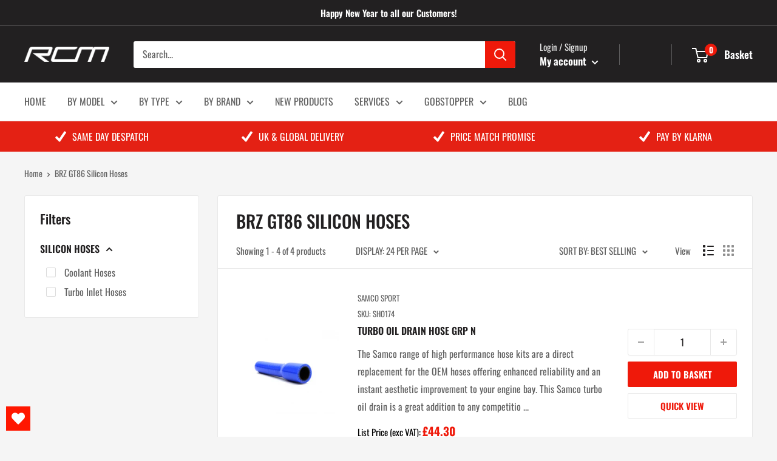

--- FILE ---
content_type: text/javascript
request_url: https://cdn.shopify.com/extensions/019c0e6f-86c2-78fa-a9d8-74b6f6a22991/product-label-571/assets/bss-product-label-js.js
body_size: 9344
content:
!function(e){var t={};function a(n){if(t[n])return t[n].exports;var i=t[n]={i:n,l:!1,exports:{}};return e[n].call(i.exports,i,i.exports,a),i.l=!0,i.exports}a.m=e,a.c=t,a.d=function(e,t,n){a.o(e,t)||Object.defineProperty(e,t,{enumerable:!0,get:n})},a.r=function(e){"undefined"!=typeof Symbol&&Symbol.toStringTag&&Object.defineProperty(e,Symbol.toStringTag,{value:"Module"}),Object.defineProperty(e,"__esModule",{value:!0})},a.t=function(e,t){if(1&t&&(e=a(e)),8&t)return e;if(4&t&&"object"==typeof e&&e&&e.__esModule)return e;var n=Object.create(null);if(a.r(n),Object.defineProperty(n,"default",{enumerable:!0,value:e}),2&t&&"string"!=typeof e)for(var i in e)a.d(n,i,function(t){return e[t]}.bind(null,i));return n},a.n=function(e){var t=e&&e.__esModule?function(){return e.default}:function(){return e};return a.d(t,"a",t),t},a.o=function(e,t){return Object.prototype.hasOwnProperty.call(e,t)},a.p="",a(a.s=0)}([function(e,t,a){"use strict";function n(e,t,a){const n=()=>{"function"==typeof bssFixSupportRemoveLabelWhenVariantChange&&bssFixSupportRemoveLabelWhenVariantChange()&&e(".bss-variant").find(".bss_pl_img").remove(),e(".bss_pl_img:has([bss-config-id])").remove(),e(".bss_pb_img:has([bss-config-id])").remove(),e(".bss-price-container").replaceWith((function(){return e(this).contents()})),(a||BSS_PL.page.isProductPage())&&e("a").removeAttr("data-bss-pl"),BSS_PL.firstLoad=!0,BSS_PL.reInitByVariant=!0,BSS_PL.init()},i=()=>{e(".bss_pb_img:has([bss-config-id])").remove(),e(".bss-price-container").replaceWith((function(){return e(this).contents()})),(a||BSS_PL.page.isProductPage())&&e("a").removeAttr("data-bss-pl"),BSS_PL.firstLoad=!0,BSS_PL.init()};let r=!1;if("function"==typeof bssFixSupportExcludeReInitVariant&&(r=bssFixSupportExcludeReInitVariant(BSS_PL)),!r&&-1===[28230,23542,26406].indexOf(BSS_PL.storeId)){let e=document.querySelectorAll(BSS_PL.helper.getSelectorVariantPicker().join(","));const r=BSS_PL.plan.PLATINUM||t||a?n:i;let o;const s=()=>{e.forEach(e=>{e.querySelectorAll("input, option, select").forEach(e=>{e.removeEventListener("change",l),e.addEventListener("change",l)})})},l=()=>{o&&clearTimeout(o),o=setTimeout(r,250)};"function"==typeof bssFixSupportTriggerChangeVariantEvent?bssFixSupportTriggerChangeVariantEvent(BSS_PL,t,a):s();const c=new MutationObserver(()=>{let t=document.querySelectorAll(BSS_PL.helper.getSelectorVariantPicker().join(","));t.length!==e.length&&(e=t,s())});e.length>0&&c.observe(document.body,{childList:!0,subtree:!0})}}function i(e,t,a,n){const i=[".cart-item",".cart__row",".cart-page__item",".cart-row",".cart__table-row",".ajax-cart__item-image__wrapper",".line-item",".cart__card"];e.each(n,(function(t,n){let r,o=a[0].variant.split(",");for(let t of i)if(e(n).closest(t).length){r=e(n).closest(t);break}if(r&&r.length){let t=r.find('a[href*="variant"]');if(t.length){let a=e(t[0]).attr("href").split("=")[1];o.includes(a)&&n.setAttribute("id-variant",a)}}}))}function r(e,t,a,n,r=[]){let o="",s={baseImgUrl:BSS_PL.apiServerProduction+"/images/"+BSS_PL.storeId+"/240/"};async function l(t,r=!1){let l=[];(9518==BSS_PL.storeId&&BSS_PL.ssvn_firstload&&window.location.pathname.includes("/collections")||BSS_PL.settingsData.disableLiquidSearch||r)&&(l=t),"string"==typeof l&&(l=JSON.parse(t));let c=document.querySelectorAll('#label-product-metafields-info, [id^="main-label-product-metafields-info"]');if(c.length){if(19917==BSS_PL.storeId&&"collections"==a&&!l.length){const e=window.boostSDFallback.products;e.length&&e.map(e=>{const t={id:e.id,title:e.title,tags:e.tags,handle:e.handle,available:e.available,inventory:null,compare_at_price_max:e.compare_at_price_max,compare_at_price_min:e.compare_at_price_min,price:e.price,price_max:e.price_max,price_min:e.price_min,publish_at:e.published_at,inventory_management:null,inventory_policy:null,inventory_quantity:null,variants:e.variants,collections:null,format_money:"¥{{amount_no_decimals}}"};l.push(t)})}((t,n)=>{let i=[48771,45952,58981,41286],r=[];"function"==typeof bssFixSupportAddSeoHiddenStoreIds&&(r=bssFixSupportAddSeoHiddenStoreIds(e,a)),i=[...i,...r],t.forEach(e=>{try{const t=JSON.parse(e.textContent),a=i.includes(BSS_PL.storeId);n.some(e=>e.id==t.id)&&!a||n.push(t)}catch(e){console.log("BSS product label: Unexpected end of JSON input while parsing metafields data")}})})(c,l)}else if(BSS_PL.custom_SAPLBS_667){const e=window.Samita.ProductLabels.products,t=window.money_format;e.length&&e.map(e=>{const a={id:e.id,title:e.title,tags:e.tags,handle:e.handle,available:e.available,inventory:e.variants.reduce((e,t)=>e+t.inventory,0),compare_at_price_max:e.compare_at_price_max,compare_at_price_min:e.compare_at_price_min,price:e.price,price_max:e.price_max,price_min:e.price_min,publish_at:e.published_at||null,inventory_management:null,inventory_policy:null,inventory_quantity:null,variants:e.variants,collections:null,format_money:t};l.push(a)})}if(l=l.filter(e=>null!==e.price&&null!==e.available),69470===BSS_PL.storeId&&window.location.pathname.includes("/bundle-builder")&&window.products.length&&(l=window.products.map(e=>function(e){if(!e)return null;var t=e.selectedVariant?e.selectedVariant:e.variants&&e.variants.length?e.variants[0]:null;return t?{id:e.id,title:e.title,vendor:e.vendor,tags:e.tags?e.tags.split(",").map((function(e){return e.trim()})):[],handle:e.handle,available:e.available,inventory:"number"==typeof t.inventory_quantity?t.inventory_quantity:null,compare_at_price_max:t.compare_at_price?Number(t.compare_at_price):0,compare_at_price_min:t.compare_at_price?Number(t.compare_at_price):0,price:Number(t.price),price_max:Number(t.price),price_min:Number(t.price),publish_at:e.published_at,inventory_management:t.inventory_management,inventory_policy:t.inventory_policy,variants:e.variants?e.variants.map((function(e){return{id:e.id,title:e.title,available:e.available,image:e.image_id?e.image_id:null,price:Number(e.price),inventory_management:e.inventory_management,inventory_policy:e.inventory_policy,compare_at_price:e.compare_at_price,quantity:e.inventory_quantity}})):[],format_money:"{{amount_no_decimals_with_comma_separator}}₫"}:null}(e))),65822===BSS_PL.storeId){const e=l.map(e=>e.id),t=await async function(e,t,a){const n=e.map(async e=>{try{return await async function(e,t,a){const n=BSS_PL.configProductMetafields.map(({namespace:e,key:t})=>({namespace:e,key:t})),i=await fetch(`https://${e}/api/2025-10/graphql.json`,{method:"POST",headers:{"Content-Type":"application/json","X-Shopify-Storefront-Access-Token":t},body:JSON.stringify({query:"\n    query GetProductMetafields($id: ID!, $identifiers: [HasMetafieldsIdentifier!]!) {\n      product(id: $id) {\n        id\n        metafields(identifiers: $identifiers) {\n          namespace\n          key\n          value\n          type\n        }\n      }\n    }\n  ",variables:{id:"gid://shopify/Product/"+a,identifiers:n}})}),r=await i.json();if(r.errors)throw console.error("GraphQL errors:",r.errors),new Error("Shopify Storefront API query failed");return r.data?r.data.product:null}(t,a,e)}catch(t){return{id:"gid://shopify/Product/"+e,error:t.message}}});return await Promise.all(n)}(e,Shopify.shop,BSS_PL.publicAccessToken);l.forEach(e=>{const a=t.find(t=>{if(!t||!t.id)return!1;return t.id.split("/").pop()===String(e.id)});e.metafields=a&&a.metafields?a.metafields:[],e.metafieldError=a&&a.error?a.error:null})}if(50172==BSS_PL.storeId||54590==BSS_PL.storeId)if(BSS_PL.reInitByVariant&&BSS_PL.mainProductData)l.push(BSS_PL.mainProductData);else{const e=l.filter(e=>e.handle==n);e.length&&(BSS_PL.mainProductData=e[0])}if(l.length){if("products"==a){let t=e(BSS_PL.const.ALL_IMAGE_SELECTOR.join(", "));"function"==typeof bssFixSupportAllImageElement&&(t=bssFixSupportAllImageElement(e,a,t)),t.map((function(t,i){const r=e(i);let s=!1;(r.closest('.site-header, header, [data-section-id="header"], .collection-products').length||r.is(".secondary-media.lazyautosizes.lazyloaded")||r.is(".global-media-settings")||BSS_PL.themeName.includes("Dawn")&&r.closest(".section-featured-product").length||r.closest(".bss_pl_img").length&&r.hasClass("bss-pl-frontend")||r.closest(".bss_pb_img").length&&r.hasClass("bss-pb-frontend")||r.closest("[gp-el-wrapper]").length||r.closest("gp-lite-youtube-embed").length||r.closest(".complementary-slide").length)&&(s=!0),"function"==typeof bssFixSupportMainProductImage&&(o=bssFixSupportMainProductImage(e,i,o,n,a),s=!0),s||(r.parent().attr("data-handle",n),""==o&&(o=r.parent()))}))}const t=9518==BSS_PL.storeId?window.getSharedMysticalDictCache():function(){let t,a={};if(BSS_PL.custom_SAPLBS_667)e(".proHImage[data-handle]").each((function(){const t=e(this),n=t.attr("data-handle");a[n]=t}));else{t=BSS_PL.FSProductGrid&&BSS_PL.FSProductGrid.length?'[data-handle]:not(".meganav__product"):not([class$="autoketing"]), [data-handle]:not(".product__modal-opener")':'[data-handle]:not([class*="logo"], [id*="logo"], [class*="header"], [id*="header"] [class*="meganav"], [class$="autoketing"], [class*="breadcrumb"]):not(".product__modal-opener, .product__view-details, .jdgm-full-rev__product-wrapper")';let n=e(t);[49141,61289,27588,29525,67703].includes(BSS_PL.storeId)||(n=n.filter((function(){return!e(this).closest('.shopify-section-group-header-group, .shopify-section-site-header, .section-header, .pageheader, .sticky-header:not(html):not(body), .header-sticky:not(html):not(body), header, .shopify-section--header, .header-section, .header__outer-wrapper, [class*="jdgm"]:not(html):not(body), [id*="jdgm"]:not(html):not(body)').length}))),n.each((function(){const t=e(this).attr("data-handle");a[t]||(a[t]=e()),a[t]=a[t].add(this)}))}return a}();BSS_PL.custom_SAPLBS_667&&(l=l.filter(e=>t[e.handle]&&t[e.handle].length));let r="object"==typeof window.GP&&e("gp-product gp-product-images-v2").length;for(let n=0;n<l.length;n++)setTimeout((function(){const c=l[n],d={};s.collects=c.collections;let p=61744==BSS_PL.storeId||18250==BSS_PL.storeId?c.translatedHandle:c.handle;encodeURI(p)!=p&&(p=encodeURI(p)),"function"==typeof bssFixSupportDecodeItemHandle&&(p=bssFixSupportDecodeItemHandle(e,a,p));let u=t[p]||[];if("function"==typeof bssFixSupportGetParents&&(u=bssFixSupportGetParents(e,a,u,p)),BSS_PL.page.isBeaeBuilderPage()){let t=e(".beae-product-form.beae-product-form--single"),a=t.attr("data-handle");t.find(".beae-product-single__media--featured img.beae-image-default").parent().attr("data-handle",a),u=e(`[data-handle="${a}"], [data-handle="${p}"]`)}"function"==typeof bssFixSupportProductParent&&(u=bssFixSupportProductParent(e,a,u,p));let S=u[0];!e(S).hasClass("product__info-container")&&56618!=BSS_PL.storeId||"products"===a||(S=""),53678==BSS_PL.storeId&&(d.label=BSS_PL.configs.label.filter(e=>{if(e.product_type==BSS_PL.const.PRODUCT_TYPE.PRODUCTS){if(!e.product)return!1;return!!e.product.split(",").find(e=>c.id==e)}return!0})),BSS_PL.configs.label&&BSS_PL.configs.label.length&&!r&&BSS_PL.initForLabel(e,BSS_PL,u,S,c,s,d),BSS_PL.configDataLabelGroup.length&&BSS_PL.initForLabelGroup(e,BSS_PL,u,S,c,s),BSS_PL.configs.badgeProductImage&&BSS_PL.configs.badgeProductImage.length&&!r&&(BSS_PL.page.isCartPage()&&i(e,BSS_PL,BSS_PL.configs.badgeProductImage,u),BSS_PL.initForBadgeProductImage(e,BSS_PL,u,c,s)),BSS_PL.configs.badgePrice&&BSS_PL.configs.badgePrice.length&&!r&&BSS_PL.initForBadgePrice(e,BSS_PL,u,c,s,S),BSS_PL.configs.badgeName&&BSS_PL.configs.badgeName.length&&!r&&(BSS_PL.page.isCartPage()&&i(e,BSS_PL,BSS_PL.configs.badgeName,u),BSS_PL.initForBadgeProductName(e,BSS_PL,u,c,s,S)),BSS_PL.configs.badgeCustomSelector&&BSS_PL.configs.badgeCustomSelector.length&&BSS_PL.initForBadgeCustomSelector(e,BSS_PL,u,c,s,o),BSS_PL.configs.badgeAddToCart&&BSS_PL.configs.badgeAddToCart.length&&BSS_PL.initForBadgeAddToCartBtn(e,BSS_PL,u,c,s,S),BSS_PL.configs.badgeQuantityBox&&BSS_PL.configs.badgeQuantityBox.length&&BSS_PL.initForBadgeQuantityBox(e,BSS_PL,u,c,s,S),BSS_PL.configs.badgeBuyItNow&&BSS_PL.configs.badgeBuyItNow.length&&BSS_PL.initForBadgeBuyItNowBtn(e,BSS_PL,u,c,s,S),n==l.length-1&&(BSS_PL.LabelStyle.calculateBadgeHeight(e),BSS_PL.LabelStyle.calculateLabelTextAngle(e),BSS_PL.LabelStyle.calculateFontSizeBadgeInline(e),BSS_PL.LabelStyle.calculateHighlightHeight(e))}),0)}}function c(t,a,n,i){if("function"==typeof bssFixSupportCompetitiveWithJquery)bssFixSupportCompetitiveWithJquery(l,t);else if(BSS_PL.settingsData.disableLiquidSearch&&(54879==BSS_PL.storeId||56419==BSS_PL.storeId)||a||Shopify.theme&&"unpublished"==Shopify.theme.role){async function r(e,t,a){const n=e.map(e=>{const n={handle:e,locale:BSS_PL.helper.convertLocaleToCountryCode(18250==BSS_PL.storeId?Shopify.locale:Shopify.country)};return async function(e,t,a){const n=BSS_PL.configProductMetafields.map(({namespace:e,key:t})=>({namespace:e,key:t})),i=await fetch(`https://${e}/api/2025-10/graphql.json`,{method:"POST",headers:{"Content-Type":"application/json","X-Shopify-Storefront-Access-Token":t},body:JSON.stringify({query:18250==BSS_PL.storeId?"\n    query GetProductInfos($handle: String!, $identifiers: [HasMetafieldsIdentifier!]!, $locale: LanguageCode) \n    @inContext(language: $locale) {\n    product(handle: $handle) {\n        id\n        handle\n        title\n        vendor\n        tags\n        publishedAt\n        availableForSale\n\n        collections(first: 250) {\n          nodes {\n            id\n          }\n        }\n\n        variants(first: 250) {\n          nodes {\n            id\n            title\n            availableForSale\n            image {\n              url\n            }\n            price {\n              amount\n            }\n            compareAtPrice {\n              amount\n            }\n          }\n        }\n        \n        metafields(identifiers: $identifiers) {\n          id\n          namespace\n          key\n          value\n          type\n        }\n      }\n    }\n  ":"\n    query GetProductInfos($handle: String!, $identifiers: [HasMetafieldsIdentifier!]!, $locale: CountryCode) \n    @inContext(country: $locale) {\n    product(handle: $handle) {\n        id\n        handle\n        title\n        vendor\n        tags\n        publishedAt\n        availableForSale\n\n        collections(first: 250) {\n          nodes {\n            id\n          }\n        }\n\n        variants(first: 250) {\n          nodes {\n            id\n            title\n            availableForSale\n            image {\n              url\n            }\n            price {\n              amount\n            }\n            compareAtPrice {\n              amount\n            }\n          }\n        }\n        \n        metafields(identifiers: $identifiers) {\n          id\n          namespace\n          key\n          value\n          type\n        }\n      }\n    }\n  ",variables:{...a||{},identifiers:n}})}),r=await i.json();if(r.errors)throw console.error("GraphQL errors:",r.errors),new Error("Shopify Storefront API query failed");return{...r.data,product:{...r.data.product,translatedHandle:a.handle}}}(t,a,n).then(e=>e.product).catch(t=>({handle:e,error:t.message}))});return await Promise.all(n)}!async function(){const e=[n,...i];l((await r(e,Shopify.shop,BSS_PL.publicAccessToken)).filter(e=>null!==e&&e.id).map(e=>function(e){const t=e.variants.nodes.map((function(e){return 100*Number(e&&e.price&&e.price.amount?e.price.amount:0)})),a=e.variants.nodes.map((function(e){return 100*Number(e&&e.compareAtPrice&&e.compareAtPrice.amount?e.compareAtPrice.amount:0)})),n=e.variants.nodes.map((function(e){const t=e&&e.price&&e.price.amount?100*Number(e.price.amount):0,a=e&&e.image&&e.image.url?e.image.url:null,n=e&&e.compareAtPrice&&e.compareAtPrice.amount?100*Number(e.compareAtPrice.amount):null,i="boolean"==typeof e.availableForSale?e.availableForSale:null;return{id:Number(e.id.split("/").pop()),title:e.title,price:t,image:a,compare_at_price:n,available:i}})),i=e.collections.nodes.map((function(e){return Number(e.id.split("/").pop())})),r=Math.max.apply(null,t),o=Math.min.apply(null,t),s=Math.max.apply(null,a),l=Math.min.apply(null,a);return{id:Number(e.id.split("/").pop()),title:e.title,vendor:e.vendor,tags:e.tags,handle:e.handle,publish_at:e.publishedAt,available:e.availableForSale,price:r,price_max:r,price_min:o,variants:n,collections:i,compare_at_price_max:s,compare_at_price_min:l,metafields:e.metafields,translatedHandle:e.translatedHandle}}(e)),!0)}()}else 9518==BSS_PL.storeId&&BSS_PL.ssvn_firstload&&"undefined"!=typeof bss_product_data?(l(bss_product_data,!1),BSS_PL.ssvn_firstload=!1):e.get(t,e=>l(e))}let d=!1;if("function"==typeof bssFixSupportTurnOnGetProductJsonData&&(d=bssFixSupportTurnOnGetProductJsonData()),BSS_PL.plWorker&&54879!=BSS_PL.storeId&&56852!=BSS_PL.storeId&&56419!=BSS_PL.storeId&&!d){let i=!1;if("function"==typeof bssFixSupportGetProductFromMetafieldScript&&(i=bssFixSupportGetProductFromMetafieldScript(e,a)),!BSS_PL.helper.getHandleBySearchQuery(t)||i||BSS_PL.custom_SAPLBS_667){return void((document.querySelectorAll("#label-product-metafields-info, #main-label-product-metafields-info").length||BSS_PL.custom_SAPLBS_667)&&l([],!0))}if(!BSS_PL.helper.getHandleBySearchQueryForSuperSport(t)&&(50172==BSS_PL.storeId||54590==BSS_PL.storeId))return void(BSS_PL.reInitByVariant&&BSS_PL.mainProductData&&l("[]"));BSS_PL.plWorker.onmessage=e=>{const{type:a,data:i}=e.data;if("success"===a){l(i,!0)}else"error"===a&&(c(t,d,n,r),console.error("Worker error:",i.message))},BSS_PL.plWorker.postMessage({action:"getProductData",data:{urlSearchLiquid:`${window.location.origin}${t}`,handlesList:r,publicAccessToken:BSS_PL.publicAccessToken,domain:Shopify.shop,configProductMetafields:BSS_PL.configProductMetafields,configVariantMetafields:BSS_PL.configVariantMetafields,isPageFly:!1}})}else c(t,d,n,r)}function o(e,t){let a=[],n=[],i=BSS_PL.page.getPageName(),o=BSS_PL.page.getHandleProductPage();if(BSS_PL.custom_SAPLBS_667)r(e,"",i,o,a);else{if("function"==typeof bssFixSupportHandleProductPage&&(o=bssFixSupportHandleProductPage()),e.each(t,(t,r)=>{const s=e(r);if(function(e,t,a){const n=e(a);return(!n.is(".cart-items__media-container")||67703!==t.storeId)&&((!n.is(".predictive-search-results li a")||61289!==t.storeId)&&((!n.is(".mega-menu__promotions-grid .product-card a")||49141!==t.storeId)&&(!!n.hasClass("inline-item")||(!!n.hasClass("grid-link__title")||(!!n.hasClass("menu-navigation__item")||(!!n.hasClass("mobile-nav__link")||(!!n.hasClass("drawer__nav-link")||(!!n.parent().hasClass("product-navigation")||(!!n.hasClass("breadcrumb_link")||(!!n.hasClass("page__navigation-item")||(!!n.hasClass("mini-cart__product-vendor")||(!!n.hasClass("mini-cart__product-title")||(!(!n.hasClass("thumbnail")||!n.hasClass("slick-slide"))||(!(!n.hasClass("button-main2")||!n.hasClass("animated"))||(!!n.hasClass("banner-full-link")||(!!n.hasClass("site-nav__link")||(!!n.parent().parent().hasClass("product-single__description")||(!!(n.parent().hasClass("product-title")&&n.hasClass("chp")&&n.hasClass("cd"))||(!(!n.hasClass("thumbnail")||!n.hasClass("thumbnail--media-image"))||(!!n.hasClass("show-gallery")||(!!n.hasClass("ssw-review-title")||(!!n.parent().hasClass("cart-mini-item-title")||(!(!n.parent().hasClass("product-next")&&!n.parent().hasClass("product-prev"))||(!!n.parent().hasClass("thumbItem")||(!(!n.hasClass("product-gallery__link")||!n.is("a"))||(!(!n.hasClass("jas_bg")||!n.parent().hasClass("hover-img"))||(!!n.parent("#gallery").length||(!!("noopener noreferrer"==n.attr("rel")&&"_blank"==n.attr("target")||n.parent().is("span")||n.parent().parent().parent().hasClass("reading-container"))||(!!n.hasClass("ly-languages-switcher-link")||(!!n.closest("div.rte").find("em").length||(!!n.parent(".mini_cart_item").length||(!!n.parent("li[data-thumb]").length||(!(!n.hasClass("product-page--next")||!n.hasClass("right"))||(!!n.hasClass("clicker-thumb")||(!!n.hasClass("product-single__thumbnails-item")||(!!n.parent().hasClass("breadcrumbs")||(!!n.parent().hasClass("page-navigation-arrows")||(!!n.closest(".tmenu_submenu").length||(!!n.parent().hasClass("product-description__no-expand")||(!!n.hasClass("bubble-product-link")||(!!n.closest(".promo_banner__content").length||(!(!n.hasClass("product-page--previous")&&!n.hasClass("product-page--next"))||(!(!n.hasClass("standard-link")&&!n.hasClass("more-link"))||(!!n.closest("#slidecarthq, #CartContainer, .social-sharing").length||(!!(n.closest(".shopify-section-group-header-group").length||n.closest(".section-header").length||n.closest(".pageheader").length||n.closest("sticky-header").length||n.closest("header").length||n.closest(".shopify-section--header").length||n.closest(".header-section").length||n.closest(".header__outer-wrapper").length)||"function"==typeof bssFixSupportExcludeItem&&bssFixSupportExcludeItem(e,t.page.getPageName(),a))))))))))))))))))))))))))))))))))))))))))))))}(e,BSS_PL,r))return;s.attr("data-bss-pl","active"),"function"==typeof bssFixSupportProductItemEle&&(r=bssFixSupportProductItemEle(e,i,r));let l=s.attr("href");"function"==typeof bssFixSupportProductUrl&&(l=bssFixSupportProductUrl(e,BSS_PL,i,l,r));let c=BSS_PL.helper.getHandleByUrl(l);if((s.hasClass("product__media-wrapper")||s.hasClass("product__image-wrapper"))&&e("#shopify-section-product-template").length){const t=s.parent();if(t.hasClass("product__media-container")||t.hasClass("product__image-container")){const t=e("#shopify-section-product-template").find("meta[itemprop='url']").attr("content");c=BSS_PL.helper.getHandleByUrl(t)}}if((s.hasClass("product-image__link")&&s.find(".product-media-wrapper").length&&e("#shopify-section-product-template").length||s.hasClass("nt-pr_metro-image-equal")||s.hasClass("product__thumb")&&e("#shopify-section-product-template").length||s.hasClass("product-single__photo-zoom")&&e(".section--product-single").length||s.hasClass("main-img-link")&&s.parent().hasClass("product-media--image")||s.hasClass("js-modal-open-product-modal")&&e("#shopify-section-product-template").length||s.hasClass("product-gallery__thumbnail")&&e(".product-gallery__thumbnail-list").length)&&(c=o),"function"==typeof bssFixSupportItemHandle&&(c=bssFixSupportItemHandle(e,i,c,o,l,r)),c){-1!==c.indexOf("#Reviews")&&(c=c.slice(0,c.indexOf("#Reviews"))),-1==e.inArray(c,a)&&(a.push(decodeURIComponent(c)),n.push('handle:"'+decodeURIComponent(c)+'"'));let t=window.location.href.includes("/cart")&&!window.location.href.includes("/collections/")&&!window.location.href.includes("/products/");if(t)if(s.hasClass("cart__image"))if(s.parent().hasClass("cart__cell--image")||s.parent().hasClass("grid__item")){let t=s.parent().find("img");e(t).parent(":not(.bss_pl_img)").css({position:"relative",display:"block"}).attr("data-handle",c)}else s.find(".rimage").attr("data-handle",c);else if(s.hasClass("cart-image")&&s.parent().hasClass("grid-item")||s.find(".cart__image-wrapper").length&&s.parent().hasClass("grid__item")){let t=s.parent().find("img");e(t).parent(":not(.bss_pl_img)").css({position:"relative",display:"block"}).attr("data-handle",c)}else if(s.closest("td").find("img").length){let a=s.closest("td").find("img");if(e(a).parent(":not(.bss_pl_img)").css({position:"relative"}).attr("data-handle",c),s.hasClass("link-image")&&s.parent().hasClass("cart__table-cell")||s.find(".cart__image").length&&s.parent().hasClass("cart__table-cell--image")||s.hasClass("cart__product-title")&&s.parent().hasClass("list-view-item__title"))e(a).parent(":not(.bss_pl_img)").css({display:"block"});else if(s.closest(".featured-product").find("img").length){let t=s.closest(".featured-product").find("product-info");e(t).attr("data-handle",c)}else s.parent(":not(.bss_pl_img)").attr("data-handle",c);"function"==typeof bssFixSupportItemHandle&&(c=bssFixSupportItemHandle(e,i,c,o,l,r,t))}else"function"==typeof bssFixSupportItemHandle&&(c=bssFixSupportItemHandle(e,i,c,o,l,r,t)),s.parent().attr("data-handle",c);else s.hasClass("list-view-item")&&s.find(".list-view-item__image-wrapper").length?s.find(".list-view-item__image-wrapper").attr("data-handle",c):s.hasClass("grid-link")&&s.find(".product__img-wrapper").length?s.find(".product__img-wrapper").attr("data-handle",c):s.hasClass("grid-link")&&s.parent().hasClass("product-container")?s.parent().attr("data-handle",c):s.hasClass("product__thumb")&&e("#shopify-section-product-template").length&&e("#shopify-section-product-template").find(".product__main-photos").length?e("#shopify-section-product-template").find(".product__main-photos").attr("data-handle",c):s.hasClass("ls-p-url")?s.find(".ls-p-img-div").attr("data-handle",c):s.closest(".card-wrapper").length?(s.parent().attr("data-handle",c),s.closest(".card-wrapper").find(".card__inner").attr("data-handle",c)):e(".ecom-builder").length&&s.hasClass("ecom-collection__product-item--inner")&&s.closest(".ecom-collection__product-media-wrapper").length?s.parent().attr("data-handle",c):window.location.pathname.includes("/rapid-search-results")&&s.find(".rps-product-image-container").length?s.find(".rps-product-image-container").attr("data-handle",c):("function"==typeof bssFixSupportItemHandle&&(c=bssFixSupportItemHandle(e,i,c,o,l,r,t)),s.parent().attr("data-handle",c))}}),"function"==typeof bssFixSupportDefaultFirstLoadProduct&&bssFixSupportDefaultFirstLoadProduct()&&(BSS_PL.firstLoad=!0),BSS_PL.page.isProductPage()&&-1==e.inArray(o,a)&&BSS_PL.firstLoad)a.push(o),n.push('handle:"'+decodeURIComponent(o)+'"');else if(BSS_PL.page.isBeaeBuilderPage()){const t=e(".beae-product-form").attr("data-handle");a.push(t),n.push('handle:"'+t+'"')}if(a.length){"function"==typeof bssFixSupportFilterDataHandle&&({handles:a,handlesUrl:n}=bssFixSupportFilterDataHandle(e,BSS_PL,i,a,n));let t="/search?q="+n.join(" OR ")+"&type=product&view=bss.product.labels",s=encodeURI(t);31321==BSS_PL.storeId&&(s=t);let l=Math.round(n.length/2),c=n.length,d=!1;if(s=s.replace(/#product-reviews/g,"").replace(/#judgeme_product_reviews/g,"").replace(/#content/g,"").replace(/#spetses-2/g,"").replace(/#/g,""),"function"==typeof bssFixSupportTurnOnGetProductJsonData&&(d=bssFixSupportTurnOnGetProductJsonData()),54879==BSS_PL.storeId||56419==BSS_PL.storeId||d)t=a.map(e=>`/products/${e}.js`),BSS_PL.settingsData.disableLiquidSearch=!0,r(e,t,i,o,a);else if("function"==typeof bssFixSupportTwoPartsEncodeDataHandle){const{firstHalf:t,secondHalf:s}=bssFixSupportTwoPartsEncodeDataHandle(e,BSS_PL,n,c,l);r(e,t,i,o,a),r(e,s,i,o,a)}else if(BSS_PL.page.isBeaeBuilderPage()){const t=[encodeURI("/search?q="+n.splice(c-1).join(" OR ")+"&view=bss.product.labels"),encodeURI("/search?q="+n.splice(0,c-1).join(" OR ")+"&view=bss.product.labels")].map(e=>e.replace(/#product-reviews/g,"").replace(/#judgeme_product_reviews/g,""));Promise.all([r(e,t[0],i,o,a),r(e,t[1],i,o,a)])}else if("function"==typeof bssFixSupportManyPartsEncodeDataHandle){const t=bssFixSupportManyPartsEncodeDataHandle(e,BSS_PL,n);if(BSS_PL.enableScrollToSearch){let n=0;t.reverse(),function s(){if(n<t.length){r(e,t[n],i,o,a);const l=BSS_PL.helper.debounce(s,300);window.addEventListener("scroll",l),n++}}()}else for(let n=0;n<t.length;n++)r(e,t[n],i,o,a)}else r(e,s,i,o,a)}}}function s(e){let t='a[href*="/products/"]:not([data-bss-pl=active], .action-link, .logo)';BSS_PL.custom_SAPLBS_667=!1,"function"==typeof bssFixSupportCustomSAPLBS667&&(BSS_PL.custom_SAPLBS_667=bssFixSupportCustomSAPLBS667(BSS_PL.$,e)),BSS_PL.custom_SAPLBS_667&&(t='a[href*="/products/"]:not([data-bss-pl=active]).proFeaturedImage');let a=BSS_PL.FSProductGrid&&BSS_PL.FSProductGrid.length?BSS_PL.FSProductGrid.find(t):BSS_PL.$(t);const n=/.+\..+/g;return a=a.filter((e,t)=>{const a=new URL(t.href).pathname;return t.href&&!n.test(a)}),"function"==typeof bssFixSupportProductLinks&&(a=bssFixSupportProductLinks(BSS_PL.$,BSS_PL,a)),a}function l(e,t){let a=[];e.forEach(e=>{e.isIntersecting&&(a.includes(e.target)||BSS_PL.listItems.includes(e.target)||(a.push(e.target),BSS_PL.listItems.push(e.target)),t.unobserve(e.target))}),a.length&&o(BSS_PL.$,a)}function c(e,t){let a,n={root:null,rootMargin:"0px 0px 100px 0px",threshold:.3};"function"==typeof bssFixSupportObserverConfig&&(n=bssFixSupportObserverConfig());const i=()=>{a=new IntersectionObserver(l,n),e.each((function(e,t){a.observe(this)}))};let r=!1,o=300;if("function"==typeof bssFixSupportDebounceIntersection&&({debounceIntersection:r,delayTimeout:o}=bssFixSupportDebounceIntersection(BSS_PL.$,r,o,t)),r){let e;const t=()=>{a&&a.disconnect()};window.addEventListener("scroll",()=>{t(),clearTimeout(e),e=setTimeout(()=>{i()},o)}),i()}else i()}function d(){onmessage=async e=>{const{action:t,data:a}=e.data;if("getProductData"===t)try{const{handlesList:e=[],listIdProduct:t=[],isPageFly:n,configProductMetafields:i=[],configVariantMetafields:r=[],domain:o,publicAccessToken:s,urlSearchLiquid:l}=a,c=async(e,t)=>{const a=await fetch(`https://${o}/api/2025-10/graphql.json`,{method:"POST",headers:{"Content-Type":"application/json","X-Shopify-Storefront-Access-Token":s},body:JSON.stringify({query:e,variables:t})});return(await a.json()).data.product||null},d="\n                query ProductQuery($handle: String!, $identifiersProduct: [HasMetafieldsIdentifier!]!, $identifiersVariant: [HasMetafieldsIdentifier!]!) {\n                    product(handle: $handle) {\n                        handle\n                        metafields(identifiers: $identifiersProduct) {\n                            id\n                            namespace\n                            key\n                            value\n                            type\n                        }\n                        variants(first: 250) {\n                            nodes {\n                                id\n                                metafields(identifiers: $identifiersVariant) {\n                                    id\n                                    namespace\n                                    key\n                                    value\n                                    type\n                                }\n                            }\n                        }\n                    }\n                }",p="\n                query ProductQuery($id: ID!, $identifiersProduct: [HasMetafieldsIdentifier!]!, $identifiersVariant: [HasMetafieldsIdentifier!]!) {\n                    product(id: $id) {\n                        handle\n                        metafields(identifiers: $identifiersProduct) {\n                            id\n                            namespace\n                            key\n                            value\n                            type\n                        }\n                        variants(first: 250) {\n                            nodes {\n                                id\n                                metafields(identifiers: $identifiersVariant) {\n                                    id\n                                    namespace\n                                    key\n                                    value\n                                    type\n                                }\n                            }\n                        }\n                    }\n                }",u=e=>n?c(p,{id:"gid://shopify/Product/"+e,identifiersProduct:i,identifiersVariant:r}):c(d,{handle:e,identifiersProduct:i,identifiersVariant:r}),S=s&&(i.length>0||r.length>0);let f=[];if(S){const a=n?Promise.all(t.map(u)):Promise.all(e.map(u));f=await a}const _=await fetch(new URL(l),{mode:"cors"}).then(e=>e.json());if(!S)return void postMessage({type:"success",data:_});const g=new Map(_.map(e=>[e.handle,e])),h=f.filter(e=>e).map(e=>{const t=g.get(e.handle)||{},a=new Map((t.variants||[]).map(e=>[e.id,e]));return{...e,...t,variants:e.variants.nodes.map(e=>{const t=parseInt(e.id.split("/").pop());return{...e,...a.get(t)}})}});postMessage({type:"success",data:h})}catch(e){postMessage({type:"error",data:e.message})}}}function p(){if(window.Worker&&!BSS_PL.plWorker){const e=d.toString(),t=new Blob([`(${e})()`],{type:"application/javascript"}),a=URL.createObjectURL(t);BSS_PL.plWorker=new Worker(a),sessionStorage.setItem("bss-pl_ww",a)}}function u(e){const t=(e={},t)=>{let a=e.configData,i="undefined"!=typeof Shopify&&Shopify.routes?window.location.pathname.replace(Shopify.routes.root,"").split("/"):window.location.pathname.split("/");const r=i.length>1?i[i.length-2]:i[0];r&&void 0!==e.const.PAGES[r]&&(a=a.filter(t=>t.pages&&t.pages.split(",").includes(e.const.PAGES[r])||t.check_include_custom_page&&t.include_custom_page)),a=a.filter(e=>{if(!e.enable_visibility_date)return!0;const t=new Date,a=e.from_date?new Date(e.from_date):null,n=e.to_date?new Date(e.to_date):null;return(null===a||t>=a)&&(null===n||t<=n)}),a=e.integration.getConfigCompatibleLangify(a),a.length&&(e.configs={label:a.filter(e=>1==e.label_type||null==e.label_type),badgeName:a.filter(e=>2==e.label_type&&(0==e.badge_type||7==e.badge_type||8==e.badge_type)),badgeProductImage:a.filter(e=>2==e.label_type&&(1==e.badge_type||11==e.badge_type)),badgeCustomSelector:a.filter(e=>2==e.label_type&&2==e.badge_type),badgePrice:a.filter(e=>2==e.label_type&&(3==e.badge_type||9==e.badge_type||10==e.badge_type)),badgeAddToCart:a.filter(e=>2==e.label_type&&4==e.badge_type),badgeQuantityBox:a.filter(e=>2==e.label_type&&5==e.badge_type),badgeBuyItNow:a.filter(e=>2==e.label_type&&6==e.badge_type)},e.$=t,function(e,t){let a=t.page.getPageName(),i=!0;if(t.firstLoad=!0,t.reInitByVariant=!1,t.mainProductData=null,t.listItems=[],t.settingsData.enableIntersection=!1,"function"==typeof bssFixSupportDisableLabelScripts&&bssFixSupportDisableLabelScripts())return;let r=["customer-reviews"];if("function"==typeof bssFixSupportExcludedPage&&(r=bssFixSupportExcludedPage()),-1!==r.indexOf(a))return;t.init=()=>{let n=s(a);if(void 0!==t.configData&&t.configData.length){if(n.length||t.firstLoad||53941===t.storeId){let r=e(".featured-product a").length;if("function"==typeof bssFixSupportDisableIntersectionOnProductPage&&(r=bssFixSupportDisableIntersectionOnProductPage()),Shopify&&function(e){const t=e.toLowerCase();return["Debut","Dawn","Ride","Refresh","Craft","Sense","Taste","Origin","Studio","Crave","Publisher","Colorblock","Spotlight","Trade"].some(e=>t.includes(e.toLowerCase()))}(t.themeName)&&!r&&(t.settingsData.enableIntersection=!0),t.settingsData.enableIntersection&&!t.page.isCartPage()?("products"===a&&t.handleMainProductDataByPageUrl(a),c(n,a)):o(t.$,n),"undefined"!=typeof __pagefly_setting__&&i||e("gp-product gp-product-images-v2, gp-product-images").length||41286===t.storeId){let a=!1;"function"==typeof bssFixSupportTurnOffInitPageFly&&(a=bssFixSupportTurnOffInitPageFly());let n=e(t.const.LIST_PF_ITEMS_SELECTOR.join(", "));(41286===t.storeId&&e("[data-usf-pid]").length||n.length)&&!a&&(t.integration.initPageFlyAdapter(e,t),i=!1)}t.firstLoad=!1,"function"==typeof bssFixSupportStyleCountdownDisplay&&bssFixSupportStyleCountdownDisplay()}if((t.page.isCollectionPage()||51199==t.storeId||52662===t.storeId)&&t.configData.some(e=>e.collection_image_type&&e.collection_image)){const a=t.collectionImg.getCollectionsItems(e);9518==t.storeId&&window.requestIdleCallback?window.requestIdleCallback((function(){window.emptyMysticalDictCache(),t.collectionImg.addCollectionsDataHandle(e,a)}),{timeout:window.recommendedIdleTimeout||300}):t.collectionImg.addCollectionsDataHandle(e,a)}}},"function"==typeof bssFixSupportMainLabelRunScript&&bssFixSupportMainLabelRunScript(e,t,a,()=>{});let l=t.common.getTimeoutLoadFunction(e,t);if(setTimeout(()=>{if(("blogs"!==a||58992===t.storeId)&&(t.init(),!t.settingsData.enableIntersection)){const e=()=>{"function"==typeof bssFixSupportDisableInitScroll&&bssFixSupportDisableInitScroll()||t.init()},a=t.helper.debounce(e,300);window.addEventListener("scroll",a)}},l),t.page.isCartPage()){if(!t.configData.some(e=>e.pages.includes("5")))return;setTimeout(()=>{(a=>{const n=e(a);if(n.length){const a={childList:!0,subtree:!0};let i=new MutationObserver(e=>{for(const a of e)"childList"!==a.type||Array.from(a.addedNodes).some(e=>e.matches&&e.matches(".bss_pb_img, .bss_pl_img"))||(t.firstLoad=!0,t.init())});e(n).each((function(e,t){i.observe(t,a)}))}})('form[action="/cart"]')},1e3)}[56618,62993].includes(t.storeId)||t.helper.initForFilterOrSort();const d=["%7Binventory%7D","%7Binventory_quantity%7D","%7Bsale%7D","%7Bsale_amount%7D"],p=t.configData.some(e=>e.label_text_enable&&d.includes(e.label_text));let u=e('[class*="featured-product"]').length>0;(u||p||"products"==a)&&n(e,p,u),e(document).ready((function(){t.helper.initAllIntegrates()})),t.plan.ADVANCED&&t.common.handleShowCountDown(),"function"==typeof bssFixSupportReInitLabel&&bssFixSupportReInitLabel(e,t,i,()=>{},"")}(t,e),!e.countryCode&&e.plan.ADVANCED&&e.helper.bssGetCountryCode(e,t),p())};"undefined"==typeof jQuery||-1==e.helper.compareVersion(jQuery.fn.jquery,"1.7")||"function"==typeof bssFixSupportLoadJquery&&bssFixSupportLoadJquery()?e.helper.bssProductLabelLoadScript("//ajax.googleapis.com/ajax/libs/jquery/3.4.1/jquery.min.js",()=>{const a=jQuery.noConflict(!0);t(e,a)}):t(e,jQuery)}if(a.r(t),BSS_PL.handleMainProductDataByPageUrl=e=>{if(BSS_PL.firstLoad){let t=BSS_PL.page.getHandleProductPage(),a=`/search?q=handle:"${decodeURIComponent(t)}"&type=product&view=bss.product.labels`;(50172==BSS_PL.storeId||54590==BSS_PL.storeId)&&BSS_PL.reInitByVariant&&BSS_PL.mainProductData&&(a="/search.js?q=&view=bss.product.labels");let n=encodeURI(a);r(BSS_PL.$,n,e,t,[t])}},9518==BSS_PL.storeId){window._sharedMysticalDataHandle=null,window.getSharedMysticalDictCache=function(e=!1){if(window._sharedMysticDataHandle&&!e)return window._sharedMysticDataHandle;var t=performance.now(),a=document.querySelectorAll('[data-handle]:not(.meganav__product):not([class$="autoketing"])'),n=performance.now();console.log("query all:",n-t,"ms");var i,r,o=(i="data-handle",r={},a.forEach((function(e){var t=e.getAttribute(i);r[t]?r[t].push(e):r[t]=[e]})),r);return console.log("build dict",performance.now()-n,"ms"),o},window.emptyMysticalDictCache=function(){window._sharedMysticalDataHandle=null}}null!=BSS_PL&&(BSS_PL.configData.length||BSS_PL.configDataLabelGroup.length)&&function(e,t){const a=setInterval(()=>{const t=document.querySelector('script[id*="bss-pl-config-data"]');window.bssScriptsLoaded&&t&&(e(),clearInterval(a))},t)}(()=>{console.log("%c 🚀🎯 BSS PL Init 🚀🎯 ","font-weight: 600; font-size: 12px; background: rgb(105,58,180); background: linear-gradient(117deg, rgba(105,58,180,1) 0%, rgba(253,29,29,1) 50%, rgba(90,69,252,1) 100%); color: #ffffff; padding: 4px 5px; border-radius: 15px"),u(BSS_PL)})}]);